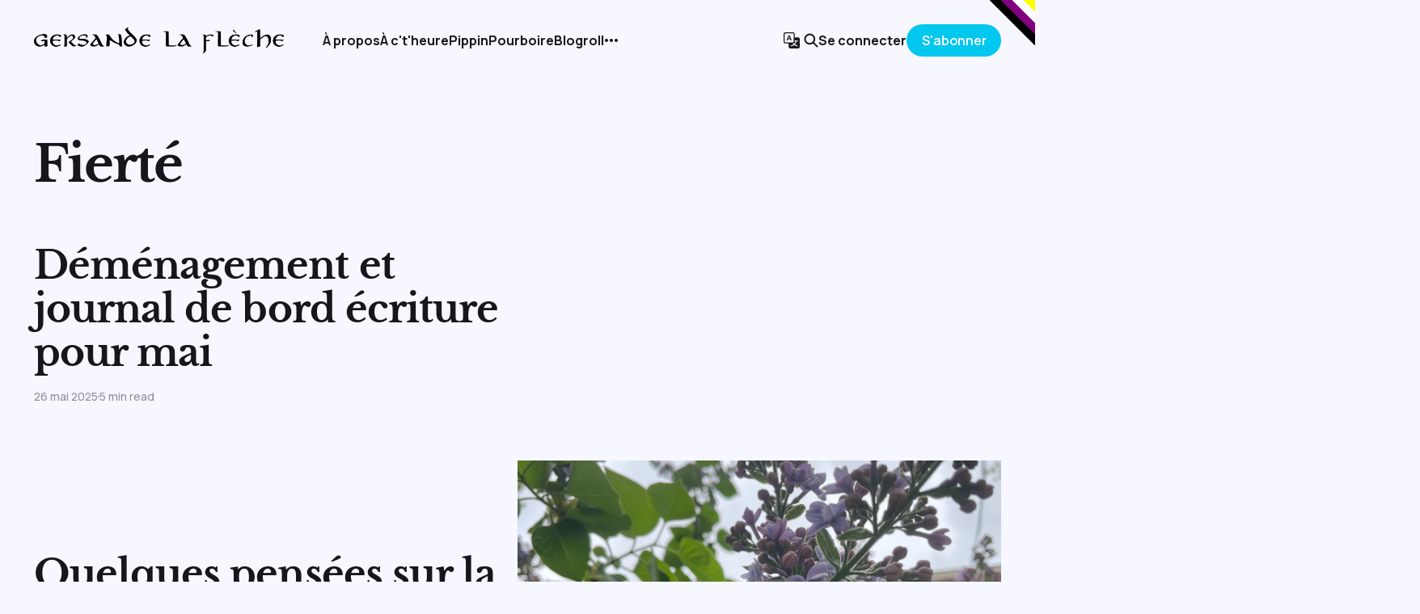

--- FILE ---
content_type: text/html; charset=utf-8
request_url: https://gersande.com/blogue/tag/fierte/
body_size: 5460
content:
<!DOCTYPE html>
<html lang="fr">

<head>
    <meta charset="utf-8">
    <meta name="viewport" content="width=device-width, initial-scale=1">
    <title>Fierté - Le blog de Gersande</title>
    <link rel="stylesheet" href="/blogue/assets/built/screen.css?v=e9b557d71e">


    <style>
        :root {
            --background-color: #f6f7ff
        }
    </style>

    <script>
        /* The script for calculating the color contrast was taken from
        https://gomakethings.com/dynamically-changing-the-text-color-based-on-background-color-contrast-with-vanilla-js/ */
        var accentColor = getComputedStyle(document.documentElement).getPropertyValue('--background-color');
        accentColor = accentColor.trim().slice(1);
        var r = parseInt(accentColor.substr(0, 2), 16);
        var g = parseInt(accentColor.substr(2, 2), 16);
        var b = parseInt(accentColor.substr(4, 2), 16);
        var yiq = ((r * 299) + (g * 587) + (b * 114)) / 1000;
        var textColor = (yiq >= 128) ? 'dark' : 'light';

        document.documentElement.className = `has-${textColor}-text`;
    </script>

    <link rel="icon" href="https://gersande.com/blogue/content/images/size/w256h256/2020/08/favicon.png" type="image/png">
    <link rel="canonical" href="https://gersande.com/blogue/tag/fierte/">
    <meta name="referrer" content="no-referrer-when-downgrade">
    
    <meta property="og:site_name" content="Le blog de Gersande">
    <meta property="og:type" content="website">
    <meta property="og:title" content="Fierté - Le blog de Gersande">
    <meta property="og:url" content="https://gersande.com/blogue/tag/fierte/">
    <meta property="og:image" content="https://gersande.com/blogue/content/images/2020/08/intro-bg-copy.jpg">
    <meta name="twitter:card" content="summary_large_image">
    <meta name="twitter:title" content="Fierté - Le blog de Gersande">
    <meta name="twitter:url" content="https://gersande.com/blogue/tag/fierte/">
    <meta name="twitter:image" content="https://gersande.com/blogue/content/images/2020/08/intro-bg-copy.jpg">
    <meta name="twitter:site" content="@gersandelf">
    <meta property="og:image:width" content="1200">
    <meta property="og:image:height" content="600">
    
    <script type="application/ld+json">
{
    "@context": "https://schema.org",
    "@type": "Series",
    "publisher": {
        "@type": "Organization",
        "name": "Le blog de Gersande",
        "url": "https://gersande.com/blogue/",
        "logo": {
            "@type": "ImageObject",
            "url": "https://gersande.com/blogue/content/images/2022/03/lotrgersande.png"
        }
    },
    "url": "https://gersande.com/blogue/tag/fierte/",
    "name": "Fierté",
    "mainEntityOfPage": "https://gersande.com/blogue/tag/fierte/"
}
    </script>

    <meta name="generator" content="Ghost 5.116">
    <link rel="alternate" type="application/rss+xml" title="Le blog de Gersande" href="https://gersande.com/blogue/rss/">
    <script defer src="https://cdn.jsdelivr.net/ghost/portal@~2.50/umd/portal.min.js" data-i18n="true" data-ghost="https://gersande.com/blogue/" data-key="cd37c1e1a77956c943c8c888d6" data-api="https://gersande.com/blogue/ghost/api/content/" data-locale="fr" crossorigin="anonymous"></script><style id="gh-members-styles">.gh-post-upgrade-cta-content,
.gh-post-upgrade-cta {
    display: flex;
    flex-direction: column;
    align-items: center;
    font-family: -apple-system, BlinkMacSystemFont, 'Segoe UI', Roboto, Oxygen, Ubuntu, Cantarell, 'Open Sans', 'Helvetica Neue', sans-serif;
    text-align: center;
    width: 100%;
    color: #ffffff;
    font-size: 16px;
}

.gh-post-upgrade-cta-content {
    border-radius: 8px;
    padding: 40px 4vw;
}

.gh-post-upgrade-cta h2 {
    color: #ffffff;
    font-size: 28px;
    letter-spacing: -0.2px;
    margin: 0;
    padding: 0;
}

.gh-post-upgrade-cta p {
    margin: 20px 0 0;
    padding: 0;
}

.gh-post-upgrade-cta small {
    font-size: 16px;
    letter-spacing: -0.2px;
}

.gh-post-upgrade-cta a {
    color: #ffffff;
    cursor: pointer;
    font-weight: 500;
    box-shadow: none;
    text-decoration: underline;
}

.gh-post-upgrade-cta a:hover {
    color: #ffffff;
    opacity: 0.8;
    box-shadow: none;
    text-decoration: underline;
}

.gh-post-upgrade-cta a.gh-btn {
    display: block;
    background: #ffffff;
    text-decoration: none;
    margin: 28px 0 0;
    padding: 8px 18px;
    border-radius: 4px;
    font-size: 16px;
    font-weight: 600;
}

.gh-post-upgrade-cta a.gh-btn:hover {
    opacity: 0.92;
}</style><script async src="https://js.stripe.com/v3/"></script>
    <script defer src="https://cdn.jsdelivr.net/ghost/sodo-search@~1.5/umd/sodo-search.min.js" data-key="cd37c1e1a77956c943c8c888d6" data-styles="https://cdn.jsdelivr.net/ghost/sodo-search@~1.5/umd/main.css" data-sodo-search="https://gersande.com/blogue/" data-locale="fr" crossorigin="anonymous"></script>
    
    <link href="https://gersande.com/blogue/webmentions/receive/" rel="webmention">
    <script defer src="/blogue/public/cards.min.js?v=e9b557d71e"></script>
    <link rel="stylesheet" type="text/css" href="/blogue/public/cards.min.css?v=e9b557d71e">
    <script defer src="/blogue/public/member-attribution.min.js?v=e9b557d71e"></script><style>:root {--ghost-accent-color: #00C6F1;}</style>
    <script data-isso="//gersande.com/comments"
        src="//gersande.com/comments/js/embed.min.js"
        data-isso-reply-notifications="true"
        data-isso-require-author="true"
        data-isso-vote="false"
        data-isso-max-comments-top="5">
</script>
<style>
    body {
    --nonbinary:
      yellow 1em,
      white 1em 2em,
      purple 2em 3em,
      black 3em 4em,
      transparent 4em;
      background-image: linear-gradient(-0.375turn, var(--nonbinary));
    }
  
    #isso-thread > div.isso-postbox > div > section.notification-section > label > input[type="checkbox"] {
    	margin-right: 10px;
    }
    
    #isso-thread > h4 {
    	/* color: #02C7EF !important; */
        padding-top: 20px;
        padding-bottom: 20px !important;
    }

    /* Slightly smaller logo in Soloist */
    .gh-head-logo img {
        max-height: 32px !important;
    }
    
    /* To have more readable captions in Soloist */
    figcaption > span, figcaption > p > span,
    figcaption > i > em,
    figcaption {
      font-weight: 800;
      color: gray;
      font-size: 1.5rem;
      text-align: center;
    }
    
    /* Remove border around Tags in Soloist */
    .gh-article-tag {
      border: none !important;
    }
  
    /* To have more readable grouped lists */
    dl > dt {
        font-weight: 800 !important;
    }
    
    /* To have a backup of my own colour: */
    .gh-primary-btn, .kg-button-card a.kg-btn-accent {
        background-color: #02C7EF !important;  
    }
    
    /* Make sure links are really visible */
    
    .gh-content a {
        font-weight: 800 !important;
    }
    
    .gh-burger {
        background-color: #02C7EF !important;
    }
    
    /* To hide post tags when on mobile*/
    @media screen and (max-width: 998px){
        .gh-article-tag  {
            display: none !important;
        }
        .gh-article-tag:nth-child(1) {
            display: block !important;
        }
    }

    /* To hide post tags when on mobile*/
    @media screen and (max-width: 998px){
        .gh-article-tag  {
            border: none !important;
            padding: 0px;
        }
    }

  /* Slightly smaller tagline on homepage */
  .has-serif-font .gh-about-primary {
    font-size: 4.5rem !important;
  }
  
  /* Slightly smaller text between post and comments section */
  .gh-comments .gh-comments-title {
      font-size: larger !important;
  }
    
</style>
</head>

<body class="tag-template tag-fierte is-head-left-logo has-serif-font has-classic-feed">
<div class="gh-site">

    <header id="gh-head" class="gh-head gh-outer">
        <div class="gh-head-inner gh-inner">
            <div class="gh-head-brand">
                <div class="gh-head-brand-wrapper">
                    <a class="gh-head-logo" href="https://gersande.com/blogue">
                            <img src="https://gersande.com/blogue/content/images/2022/03/lotrgersande.png" alt="Le blog de Gersande">
                    </a>
                </div>
                <button class="gh-search gh-icon-btn" aria-label="Search this site" data-ghost-search><svg width="20" height="20" viewBox="0 0 20 20" fill="none" xmlns="http://www.w3.org/2000/svg">
<path d="M17.5 17.5L12.5 12.5L17.5 17.5ZM14.1667 8.33333C14.1667 9.09938 14.0158 9.85792 13.7226 10.5657C13.4295 11.2734 12.9998 11.9164 12.4581 12.4581C11.9164 12.9998 11.2734 13.4295 10.5657 13.7226C9.85792 14.0158 9.09938 14.1667 8.33333 14.1667C7.56729 14.1667 6.80875 14.0158 6.10101 13.7226C5.39328 13.4295 4.75022 12.9998 4.20854 12.4581C3.66687 11.9164 3.23719 11.2734 2.94404 10.5657C2.65088 9.85792 2.5 9.09938 2.5 8.33333C2.5 6.78624 3.11458 5.30251 4.20854 4.20854C5.30251 3.11458 6.78624 2.5 8.33333 2.5C9.88043 2.5 11.3642 3.11458 12.4581 4.20854C13.5521 5.30251 14.1667 6.78624 14.1667 8.33333Z" stroke="currentColor" stroke-width="2" stroke-linecap="round" stroke-linejoin="round"/>
</svg>
</button>
                <button class="gh-burger"></button>
            </div>

            <nav class="gh-head-menu">
                <ul class="nav">
    <li class="nav-a-propos"><a href="https://gersande.com/blogue/a-propos/">À propos</a></li>
    <li class="nav-a-ctheure"><a href="https://gersande.com/blogue/now/">À c&#x27;t&#x27;heure</a></li>
    <li class="nav-pippin"><a href="https://gersande.com/blogue/pippin/">Pippin</a></li>
    <li class="nav-pourboire"><a href="https://gersande.com/blogue/soutenir/">Pourboire</a></li>
    <li class="nav-blogroll"><a href="https://gersande.com/blogue/blogroll/">Blogroll</a></li>
    <li class="nav-projets"><a href="https://gersande.com/blogue/projets/">Projets</a></li>
    <li class="nav-guestbook"><a href="https://gersande.com/blogue/guestbook/">Guestbook</a></li>
</ul>

            </nav>

            <div class="gh-head-actions">
                    <a href="https://gersande.com/blog/" class="gh-translate gh-icon-btn">
                       <svg xmlns="http://www.w3.org/2000/svg" width="22" height="22" fill="currentColor" class="bi bi-translate" viewBox="0 0 16 16">
<path d="M4.545 6.714 4.11 8H3l1.862-5h1.284L8 8H6.833l-.435-1.286H4.545zm1.634-.736L5.5 3.956h-.049l-.679 2.022H6.18z"/>
<path d="M0 2a2 2 0 0 1 2-2h7a2 2 0 0 1 2 2v3h3a2 2 0 0 1 2 2v7a2 2 0 0 1-2 2H7a2 2 0 0 1-2-2v-3H2a2 2 0 0 1-2-2V2zm2-1a1 1 0 0 0-1 1v7a1 1 0 0 0 1 1h7a1 1 0 0 0 1-1V2a1 1 0 0 0-1-1H2zm7.138 9.995c.193.301.402.583.63.846-.748.575-1.673 1.001-2.768 1.292.178.217.451.635.555.867 1.125-.359 2.08-.844 2.886-1.494.777.665 1.739 1.165 2.93 1.472.133-.254.414-.673.629-.89-1.125-.253-2.057-.694-2.82-1.284.681-.747 1.222-1.651 1.621-2.757H14V8h-3v1.047h.765c-.318.844-.74 1.546-1.272 2.13a6.066 6.066 0 0 1-.415-.492 1.988 1.988 0 0 1-.94.31z"/>
</svg>                    </a>
                    <button class="gh-search gh-icon-btn" aria-label="Search this site" data-ghost-search><svg width="20" height="20" viewBox="0 0 20 20" fill="none" xmlns="http://www.w3.org/2000/svg">
<path d="M17.5 17.5L12.5 12.5L17.5 17.5ZM14.1667 8.33333C14.1667 9.09938 14.0158 9.85792 13.7226 10.5657C13.4295 11.2734 12.9998 11.9164 12.4581 12.4581C11.9164 12.9998 11.2734 13.4295 10.5657 13.7226C9.85792 14.0158 9.09938 14.1667 8.33333 14.1667C7.56729 14.1667 6.80875 14.0158 6.10101 13.7226C5.39328 13.4295 4.75022 12.9998 4.20854 12.4581C3.66687 11.9164 3.23719 11.2734 2.94404 10.5657C2.65088 9.85792 2.5 9.09938 2.5 8.33333C2.5 6.78624 3.11458 5.30251 4.20854 4.20854C5.30251 3.11458 6.78624 2.5 8.33333 2.5C9.88043 2.5 11.3642 3.11458 12.4581 4.20854C13.5521 5.30251 14.1667 6.78624 14.1667 8.33333Z" stroke="currentColor" stroke-width="2" stroke-linecap="round" stroke-linejoin="round"/>
</svg>
</button>
                    <div class="gh-head-members">
                                <a class="gh-head-link" href="#/portal/signin" data-portal="signin">Se connecter</a>
                                <a class="gh-head-btn gh-btn gh-primary-btn" href="#/portal/signup" data-portal="signup">S&#x27;abonner</a>
                    </div>
            </div>
        </div>
    </header>

    
<main class="gh-main gh-outer">
        <section class="gh-article gh-inner">
            <header class="gh-article-header">
                <h1 class="gh-article-title">Fierté</h1>
                            </header>
        </section>
    <div class="gh-feed gh-inner">
            <article class="gh-card post tag-livres tag-pratique-decriture tag-notes-de-lecture tag-queer tag-weeknotes tag-fierte tag-montreal">
    <a class="gh-card-link" href="/blogue/demenagement-et-journal-de-bord-ecriture-pour-mai/">

            <figure class="gh-card-image">
                    <img
                        
                        srcset="/blogue/content/images/size/w300/2025/05/IMG_1044.png 300w,
                                /blogue/content/images/size/w720/2025/05/IMG_1044.png 720w,
                                /blogue/content/images/size/w960/2025/05/IMG_1044.png 960w,
                                /blogue/content/images/size/w1200/2025/05/IMG_1044.png 1200w,
                                /blogue/content/images/size/w2000/2025/05/IMG_1044.png 2000w"
                        sizes="(max-width: 1200px) 100vw, 1200px"
                        src="/blogue/content/images/size/w720/2025/05/IMG_1044.png"
                        alt="Photo de lilas en cours de floraison."
                    >
            </figure>

        <div class="gh-card-wrapper">
            <h2 class="gh-card-title">Déménagement et journal de bord écriture pour mai</h2>
            <footer class="gh-card-meta">
                <time class="gh-card-date" datetime="2025-05-26">26 mai 2025</time>
                    <span class="gh-card-length">5 min read</span>
            </footer>
        </div>

    </a>
</article>            <article class="gh-card post tag-covid-19 tag-manif tag-fierte">
    <a class="gh-card-link" href="/blogue/quelques-pensees-sur-la-fierte-et-autres-remarques-sur-la-mi-aout/">

            <figure class="gh-card-image">
                    <img
                        
                        srcset="/blogue/content/images/size/w300/2021/08/IMG_1812.jpeg 300w,
                                /blogue/content/images/size/w720/2021/08/IMG_1812.jpeg 720w,
                                /blogue/content/images/size/w960/2021/08/IMG_1812.jpeg 960w,
                                /blogue/content/images/size/w1200/2021/08/IMG_1812.jpeg 1200w,
                                /blogue/content/images/size/w2000/2021/08/IMG_1812.jpeg 2000w"
                        sizes="(max-width: 1200px) 100vw, 1200px"
                        src="/blogue/content/images/size/w720/2021/08/IMG_1812.jpeg"
                        alt="Quelques pensées sur la Fierté et autres observations sur la mi-août"
                    >
            </figure>

        <div class="gh-card-wrapper">
            <h2 class="gh-card-title">Quelques pensées sur la Fierté et autres observations sur la mi-août</h2>
            <footer class="gh-card-meta">
                <time class="gh-card-date" datetime="2021-08-18">18 août 2021</time>
                    <span class="gh-card-length">6 min read</span>
            </footer>
        </div>

    </a>
</article>    </div>
</main>

    <footer class="gh-foot gh-outer">
        <div class="gh-foot-inner gh-inner">
            <nav class="gh-foot-menu">
                <br>
                <ul class="nav">
    <li class="nav-archives"><a href="https://gersande.com/blogue/archives/">Archives</a></li>
    <li class="nav-colophon"><a href="https://gersande.com/blogue/colophon/">Colophon</a></li>
    <li class="nav-recommandations"><a href="https://gersande.com/blogue/recommandations/">Recommandations</a></li>
    <li class="nav-guestbook"><a href="https://gersande.com/blogue/guestbook/">Guestbook</a></li>
    <li class="nav-travail-langagier"><a href="https://gersande.com/blogue/travail-langagier/">Travail langagier</a></li>
    <li class="nav-blog-english"><a href="https://gersande.com/blog/">Blog (English)</a></li>
    <li class="nav-mille-feuilles"><a href="http://millefeuilles.cloud">Mille feuilles</a></li>
    <li class="nav-nemetona-electronica"><a href="https://wiki.gersande.com/">Nemetona Electronica</a></li>
</ul>

            </nav>
            <div class="gh-copyright">
                <a class="gh-foot-ress" style="font-weight: 800; font-size: 1.6rem !important;" href="https://gersande.com/blogue/rss">RSS <svg class="icon" xmlns="http://www.w3.org/2000/svg" width="16px" height="16px" viewBox="0 0 22 22" fill="currentColor"><circle cx="6.18" cy="17.82" r="2.18"/><path d="M4 4.44v2.83c7.03 0 12.73 5.7 12.73 12.73h2.83c0-8.59-6.97-15.56-15.56-15.56zm0 5.66v2.83c3.9 0 7.07 3.17 7.07 7.07h2.83c0-5.47-4.43-9.9-9.9-9.9z"/></svg>
</a>
            </div>
            <div class="gh-copyright" style="text-align: center;">
                    C&#x27;est la fin de la page! Presque.
                <br>
                <br>
                <map name="noaimini3b">
                <area href="https://baccyflap.com/noai" shape="rect" coords="40,4,134,26" target="_blank" alt="no ai webring" title="no ai webring">
                <area href="https://baccyflap.com/noai/?prv&s=glf" target="_top" shape="rect" coords="4,8,28,24" alt="previous" title="previous">
                <area href="https://baccyflap.com/noai/?rnd" target="_top" shape="rect" coords="84,34,106,56" alt="random" title="random">
                <area href="https://baccyflap.com/noai/?nxt&s=glf" target="_top" shape="rect" coords="146,8,170,24" alt="next" title="next">
                </map>
                <img style="width:176px;image-rendering:pixelated;margin-right:auto;margin-left:auto;" usemap="#noaimini3b" src="https://baccyflap.com/noai/miniwidget3.gif" alt="a black background with text in a white-to-colour vertical gradient, each letter a colour of the rainbow; it reads NO AI / WEBRING. on either side are two arrows pointing left and right">
                <div style="text-align:center">
                    <a href="https://baccyflap.com/noai/?prv&s=glf" target="_top" title="previous">«</a>
                    <a href="https://baccyflap.com/noai" target="_blank">no ai &#x1f6ab;&#129302; webring</a>
                    <a style="font-size:60%" href="https://baccyflap.com/noai/?rnd" target="_top" title="random">(&#x1F3B2;)</a>
                    <a href="https://baccyflap.com/noai/?nxt&s=glf" target="_top" title="next">»</a>
                </div>
            </div>
        </div>
    </footer>

</div>


<script src="/blogue/assets/built/main.min.js?v=e9b557d71e"></script>

<!-- / Fathom -->
<!-- Fathom - beautiful, simple website analytics -->
<script src="https://neon-guitar.gersande.com/script.js" data-site="RDFADOVL" defer></script>
<!-- / Fathom -->

<script>
    // Storing HTML code block in a variable
   var codeBlock = 'Ce blog est appuyé par 20 abonné.e.s et 6 mécènes';
    // Inserting the code block to wrapper element
    document.getElementById("subscriber-count").innerHTML = codeBlock;
</script> 

</body>

</html>


--- FILE ---
content_type: application/javascript; charset=utf-8
request_url: https://gersande.com/comments/js/embed.min.js
body_size: 65447
content:
/**
 * @license almond 0.3.3 Copyright jQuery Foundation and other contributors.
 * Released under MIT license, http://github.com/requirejs/almond/LICENSE
 */

/*
  Copyright (C) 2013 Gregory Schier <gschier1990@gmail.com>
  Copyright (C) 2013 Martin Zimmermann <info@posativ.org>

  Inspired by http://codepen.io/gschier/pen/GLvAy
*/

/*
 * Copyright 2014, Martin Zimmermann <info@posativ.org>. All rights reserved.
 * Distributed under the MIT license
 */

!function(){var requirejs,require,define;!function(e){function t(e,t){return x.call(e,t)}function n(e,t){var n,o,a,i,r,s,m,c,d,u,l,p,f=t&&t.split("/"),h=v.map,b=h&&h["*"]||{};if(e){for(e=e.split("/"),r=e.length-1,v.nodeIdCompat&&y.test(e[r])&&(e[r]=e[r].replace(y,"")),"."===e[0].charAt(0)&&f&&(p=f.slice(0,f.length-1),e=p.concat(e)),d=0;d<e.length;d++)if("."===(l=e[d]))e.splice(d,1),d-=1;else if(".."===l){if(0===d||1===d&&".."===e[2]||".."===e[d-1])continue;d>0&&(e.splice(d-1,2),d-=2)}e=e.join("/")}if((f||b)&&h){for(n=e.split("/"),d=n.length;d>0;d-=1){if(o=n.slice(0,d).join("/"),f)for(u=f.length;u>0;u-=1)if((a=h[f.slice(0,u).join("/")])&&(a=a[o])){i=a,s=d;break}if(i)break;!m&&b&&b[o]&&(m=b[o],c=d)}!i&&m&&(i=m,s=c),i&&(n.splice(0,s,i),e=n.join("/"))}return e}function o(t,n){return function(){var o=g.call(arguments,0);return"string"!=typeof o[0]&&1===o.length&&o.push(null),u.apply(e,o.concat([t,n]))}}function a(e){return function(t){return n(t,e)}}function i(e){return function(t){f[e]=t}}function r(n){if(t(h,n)){var o=h[n];delete h[n],b[n]=!0,d.apply(e,o)}if(!t(f,n)&&!t(b,n))throw new Error("No "+n);return f[n]}function s(e){var t,n=e?e.indexOf("!"):-1;return n>-1&&(t=e.substring(0,n),e=e.substring(n+1,e.length)),[t,e]}function m(e){return e?s(e):[]}function c(e){return function(){return v&&v.config&&v.config[e]||{}}}var d,u,l,p,f={},h={},v={},b={},x=Object.prototype.hasOwnProperty,g=[].slice,y=/\.js$/;l=function(e,t){var o,i=s(e),m=i[0],c=t[1];return e=i[1],m&&(m=n(m,c),o=r(m)),m?e=o&&o.normalize?o.normalize(e,a(c)):n(e,c):(e=n(e,c),i=s(e),m=i[0],e=i[1],m&&(o=r(m))),{f:m?m+"!"+e:e,n:e,pr:m,p:o}},p={require:function(e){return o(e)},exports:function(e){var t=f[e];return void 0!==t?t:f[e]={}},module:function(e){return{id:e,uri:"",exports:f[e],config:c(e)}}},d=function(n,a,s,c){var d,u,v,x,g,y,w,k=[],j=typeof s;if(c=c||n,y=m(c),"undefined"===j||"function"===j){for(a=!a.length&&s.length?["require","exports","module"]:a,g=0;g<a.length;g+=1)if(x=l(a[g],y),"require"===(u=x.f))k[g]=p.require(n);else if("exports"===u)k[g]=p.exports(n),w=!0;else if("module"===u)d=k[g]=p.module(n);else if(t(f,u)||t(h,u)||t(b,u))k[g]=r(u);else{if(!x.p)throw new Error(n+" missing "+u);x.p.load(x.n,o(c,!0),i(u),{}),k[g]=f[u]}v=s?s.apply(f[n],k):void 0,n&&(d&&d.exports!==e&&d.exports!==f[n]?f[n]=d.exports:v===e&&w||(f[n]=v))}else n&&(f[n]=s)},requirejs=require=u=function(t,n,o,a,i){if("string"==typeof t)return p[t]?p[t](n):r(l(t,m(n)).f);if(!t.splice){if(v=t,v.deps&&u(v.deps,v.callback),!n)return;n.splice?(t=n,n=o,o=null):t=e}return n=n||function(){},"function"==typeof o&&(o=a,a=i),a?d(e,t,n,o):setTimeout(function(){d(e,t,n,o)},4),u},u.config=function(e){return u(e)},requirejs._defined=f,define=function(e,n,o){if("string"!=typeof e)throw new Error("See almond README: incorrect module build, no module name");n.splice||(o=n,n=[]),t(f,e)||t(h,e)||(h[e]=[e,n,o])},define.amd={jQuery:!0}}(),define("../../node_modules/almond/almond",function(){}),define("app/lib/ready",[],function(){"use strict";var e=!1,t=function(t){e||(e=!0,t())};return function(e){document.addEventListener("DOMContentLoaded",function(){t(e)}),"interactive"!==document.readyState&&"complete"!==document.readyState||t(e)}}),define("app/utils",[],function(){"use strict";var e,t=function(e){return(document.cookie.match("(^|; )"+e+"=([^;]*)")||0)[2]},n=function(e,t,n){return n=n||"0",e+="",e.length>=t?e:new Array(t-e.length+1).join(n)+e},o={"&":"&amp;","<":"&lt;",">":"&gt;",'"':"&quot;","'":"&#39;","/":"&#x2F;"},a=function(e){return String(e).replace(/[&<>"'\/]/g,function(e){return o[e]})},i=function(e){var t=document.createElement("div");return t.innerHTML=e.replace(/<div><br><\/div>/gi,"<br>").replace(/<div>/gi,"<br>").replace(/<br>/gi,"\n").replace(/&nbsp;/gi," "),t.textContent.trim()},r=function(e){return e=a(e),e.replace(/\n\n/gi,"<br><div><br></div>").replace(/\n/gi,"<br>")},s=function(e){for(var t=e.toLowerCase().split(/[_-]/),n=!1,o=0;o<t.length;o++)1===t[o].length?n=!0:n||0===o?n=!1:2===t[o].length?t[o]=t[o].toUpperCase():4===t[o].length&&(t[o]=t[o].charAt(0).toUpperCase()+t[o].substr(1));return t.join("-")};try{localStorage.setItem("x","y"),localStorage.removeItem("x"),e=localStorage}catch(t){e=function(e){return{setItem:function(t,n){e[t]=n},getItem:function(t){return void 0!==e[t]?e[t]:null},removeItem:function(t){delete e[t]}}}({})}return{cookie:t,detext:r,localStorageImpl:e,normalize_bcp47:s,pad:n,text:i}}),define("app/config",["app/utils"],function(e){"use strict";for(var t={css:!0,"css-url":null,lang:"","default-lang":"en","reply-to-self":!1,"require-email":!1,"require-author":!1,"reply-notifications":!1,"max-comments-top":"inf","max-comments-nested":5,"reveal-on-click":5,gravatar:!1,avatar:!0,"avatar-bg":"#f0f0f0","avatar-fg":["#9abf88","#5698c4","#e279a3","#9163b6","#be5168","#f19670","#e4bf80","#447c69"].join(" "),vote:!0,"vote-levels":null,feed:!1},n=document.getElementsByTagName("script"),o=0;o<n.length;o++)for(var a=0;a<n[o].attributes.length;a++){var i=n[o].attributes[a];if(/^data-isso-/.test(i.name))try{t[i.name.substring(10)]=JSON.parse(i.value)}catch(e){t[i.name.substring(10)]=i.value}}t["avatar-fg"]=t["avatar-fg"].split(" ");var r=[],s=!1;if(t.lang&&r.push(e.normalize_bcp47(t.lang)),navigator.languages)for(o=0;o<navigator.languages.length;o++)navigator.languages[o]&&(s=!0,r.push(e.normalize_bcp47(navigator.languages[o])));return!s&&navigator.language&&(s=!0,r.push(e.normalize_bcp47(navigator.language))),!s&&navigator.userLanguage&&(s=!0,r.push(e.normalize_bcp47(navigator.userLanguage))),t["default-lang"]&&r.push(e.normalize_bcp47(t["default-lang"])),r.push("en"),t.langs=r,delete t.lang,delete t["default-lang"],t}),define("app/i18n/bg",{"postbox-text":"Въведете коментара си тук (поне 3 знака)","postbox-author":"Име/псевдоним (незадължително)","postbox-email":"Ел. поща (незадължително)","postbox-website":"Уебсайт (незадължително)","postbox-preview":"преглед","postbox-edit":"Редактиране","postbox-submit":"Публикуване","num-comments":"1 коментар\n{{ n }} коментара","no-comments":"Все още няма коментари","comment-reply":"Отговор","comment-edit":"Редактиране","comment-save":"Запис","comment-delete":"Изтриване","comment-confirm":"Потвърждение","comment-close":"Затваряне","comment-cancel":"Отказ","comment-deleted":"Коментарът е изтрит.","comment-queued":"Коментарът чака на опашката за модериране.","comment-anonymous":"анонимен","comment-hidden":"{{ n }} скрити","date-now":"сега","date-minute":"преди 1 минута\nпреди {{ n }} минути","date-hour":"преди 1 час\nпреди {{ n }} часа","date-day":"вчера\nпреди {{ n }} дни","date-week":"миналата седмица\nпреди {{ n }} седмици","date-month":"миналия месец\nпреди {{ n }} месеца","date-year":"миналата година\nпреди {{ n }} години"}),define("app/i18n/cs",{"postbox-text":"Sem napiště svůj komentář (nejméně 3 znaky)","postbox-author":"Jméno (nepovinné)","postbox-email":"E-mail (nepovinný)","postbox-website":"Web (nepovinný)","postbox-preview":"Náhled","postbox-edit":"Upravit","postbox-submit":"Publikovat","num-comments":"Jeden komentář\n{{ n }} Komentářů","no-comments":"Zatím bez komentářů","comment-reply":"Odpovědět","comment-edit":"Upravit","comment-save":"Uložit","comment-delete":"Smazat","comment-confirm":"Potvrdit","comment-close":"Zavřít","comment-cancel":"Zrušit","comment-deleted":"Komentář smazán","comment-queued":"Komentář ve frontě na schválení","comment-anonymous":"Anonym","comment-hidden":"{{ n }} skryto","date-now":"právě teď","date-minute":"před minutou\npřed {{ n }} minutami","date-hour":"před hodinou\npřed {{ n }} hodinami","date-day":"včera\npřed {{ n }} dny","date-week":"minulý týden\npřed {{ n }} týdny","date-month":"minulý měsíc\npřed {{ n }} měsíci","date-year":"minulý rok\npřed {{ n }} lety"}),define("app/i18n/da",{"postbox-text":"Type Comment Here (at least 3 chars)","postbox-author":"Name (optional)","postbox-email":"E-mail (optional)","postbox-website":"Website (optional)","postbox-preview":"Eksempel","postbox-edit":"Rediger","postbox-submit":"Submit","num-comments":"One Comment\n{{ n }} Comments","no-comments":"Ingen kommentarer endnu","comment-reply":"Svar","comment-edit":"Rediger","comment-save":"Gem","comment-delete":"Fjern","comment-confirm":"Bekræft","comment-close":"Luk","comment-cancel":"Annuller","comment-deleted":"Kommentar slettet.","comment-queued":"Kommentar i kø for moderation.","comment-anonymous":"Anonym","comment-hidden":"{{ n }} Skjult","date-now":"lige nu","date-minute":"et minut siden\n{{ n }} minutter siden","date-hour":"en time siden\n{{ n }} timer siden","date-day":"Igår\n{{ n }} dage siden","date-week":"sidste uge\n{{ n }} uger siden","date-month":"sidste måned\n{{ n }} måneder siden","date-year":"sidste år\n{{ n }} år siden"}),define("app/i18n/de",{"postbox-text":"Kommentar hier eingeben (mindestens 3 Zeichen)","postbox-author":"Name (optional)","postbox-email":"E-Mail (optional)","postbox-website":"Website (optional)","postbox-preview":"Vorschau","postbox-edit":"Bearbeiten","postbox-submit":"Abschicken","postbox-notification":"wenn auf meinen Kommentar geantwortet wird, möchte ich eine E-Mail bekommen","num-comments":"1 Kommentar\n{{ n }} Kommentare","no-comments":"Bisher keine Kommentare","comment-reply":"Antworten","comment-edit":"Bearbeiten","comment-save":"Speichern","comment-delete":"Löschen","comment-confirm":"Bestätigen","comment-close":"Schließen","comment-cancel":"Abbrechen","comment-deleted":"Kommentar gelöscht.","comment-queued":"Kommentar muss noch freigeschaltet werden.","comment-anonymous":"Anonym","comment-hidden":"{{ n }} versteckt","date-now":"eben gerade","date-minute":"vor einer Minute\nvor {{ n }} Minuten","date-hour":"vor einer Stunde\nvor {{ n }} Stunden","date-day":"Gestern\nvor {{ n }} Tagen","date-week":"letzte Woche\nvor {{ n }} Wochen","date-month":"letzten Monat\nvor {{ n }} Monaten","date-year":"letztes Jahr\nvor {{ n }} Jahren"}),define("app/i18n/en",{"postbox-text":"Type Comment Here (at least 3 chars)","postbox-author":"Name (optional)","postbox-email":"E-mail (optional)","postbox-website":"Website (optional)","postbox-preview":"Preview","postbox-edit":"Edit","postbox-submit":"Submit","postbox-notification":"Subscribe to email notification of replies","num-comments":"One Comment\n{{ n }} Comments","no-comments":"No Comments Yet","atom-feed":"Atom feed","comment-reply":"Reply","comment-edit":"Edit","comment-save":"Save","comment-delete":"Delete","comment-confirm":"Confirm","comment-close":"Close","comment-cancel":"Cancel","comment-deleted":"Comment deleted.","comment-queued":"Comment in queue for moderation.","comment-anonymous":"Anonymous","comment-hidden":"{{ n }} Hidden","date-now":"right now","date-minute":"a minute ago\n{{ n }} minutes ago","date-hour":"an hour ago\n{{ n }} hours ago","date-day":"Yesterday\n{{ n }} days ago","date-week":"last week\n{{ n }} weeks ago","date-month":"last month\n{{ n }} months ago","date-year":"last year\n{{ n }} years ago"}),define("app/i18n/fa",{"postbox-text":"نظر خود را اینجا بنویسید (حداقل سه نویسه)","postbox-author":"اسم (اختیاری)","postbox-email":"ایمیل (اختیاری)","postbox-website":"سایت (اختیاری)","postbox-preview":"پیش‌نمایش","postbox-edit":"ویرایش","postbox-submit":"ارسال","num-comments":"یک نظر\n{{ n }} نظر","no-comments":"هنوز نظری نوشته نشده است","comment-reply":"پاسخ","comment-edit":"ویرایش","comment-save":"ذخیره","comment-delete":"حذف","comment-confirm":"تایید","comment-close":"بستن","comment-cancel":"انصراف","comment-deleted":"نظر حذف شد.","comment-queued":"نظر در صف بررسی مدیر قرار دارد.","comment-anonymous":"ناشناس","comment-hidden":"{{ n }} مخفی","date-now":"هم اکنون","date-minute":"یک دقیقه پیش\n{{ n }} دقیقه پیش","date-hour":"یک ساعت پیش\n{{ n }} ساعت پیش","date-day":"دیروز\n{{ n }} روز پیش","date-week":"یک هفته پیش\n{{ n }} هفته پیش","date-month":"یک ماه پیش\n{{ n }} ماه پیش","date-year":"یک سال پیش\n{{ n }} سال پیش"}),define("app/i18n/fi",{"postbox-text":"Kirjoita kommentti tähän (vähintään 3 merkkiä)","postbox-author":"Nimi (valinnainen)","postbox-email":"Sähköposti (valinnainen)","postbox-website":"Web-sivu (valinnainen)","postbox-preview":"Esikatselu","postbox-edit":"Muokkaa","postbox-submit":"Lähetä","num-comments":"Yksi kommentti\n{{ n }} kommenttia","no-comments":"Ei vielä kommentteja","comment-reply":"Vastaa","comment-edit":"Muokkaa","comment-save":"Tallenna","comment-delete":"Poista","comment-confirm":"Vahvista","comment-close":"Sulje","comment-cancel":"Peru","comment-deleted":"Kommentti on poistettu.","comment-queued":"Kommentti on laitettu jonoon odottamaan moderointia.","comment-anonymous":"Nimetön","comment-hidden":"{{ n }} piilotettua","date-now":"hetki sitten","date-minute":"minuutti sitten\n{{ n }} minuuttia sitten","date-hour":"tunti sitten\n{{ n }} tuntia sitten","date-day":"eilen\n{{ n }} päivää sitten","date-week":"viime viikolla\n{{ n }} viikkoa sitten","date-month":"viime kuussa\n{{ n }} kuukautta sitten","date-year":"viime vuonna\n{{ n }} vuotta sitten"}),define("app/i18n/fr",{"postbox-text":"Insérez votre commentaire ici (au moins 3 lettres)","postbox-author":"Nom (optionnel)","postbox-email":"Courriel (optionnel)","postbox-website":"Site web (optionnel)","postbox-preview":"Aperçu","postbox-edit":"Éditer","postbox-submit":"Soumettre","postbox-notification":"S’abonner aux notifications de réponses","num-comments":"{{ n }} commentaire\n{{ n }} commentaires","no-comments":"Aucun commentaire pour l’instant","atom-feed":"Flux Atom","comment-reply":"Répondre","comment-edit":"Éditer","comment-save":"Enregistrer","comment-delete":"Supprimer","comment-confirm":"Confirmer","comment-close":"Fermer","comment-cancel":"Annuler","comment-deleted":"Commentaire supprimé.","comment-queued":"Commentaire en attente de modération.","comment-anonymous":"Anonyme","comment-hidden":"1 caché\n{{ n }} cachés","date-now":"À l’instant","date-minute":"Il y a une minute\nIl y a {{ n }} minutes","date-hour":"Il y a une heure\nIl y a {{ n }} heures ","date-day":"Hier\nIl y a {{ n }} jours","date-week":"Il y a une semaine\nIl y a {{ n }} semaines","date-month":"Il y a un mois\nIl y a {{ n }} mois","date-year":"Il y a un an\nIl y a {{ n }} ans"}),define("app/i18n/hr",{"postbox-text":"Napiši komentar ovdje (najmanje 3 znaka)","postbox-author":"Ime (neobavezno)","postbox-email":"E-mail (neobavezno)","postbox-website":"Web stranica (neobavezno)","postbox-preview":"Pregled","postbox-edit":"Uredi","postbox-submit":"Pošalji","num-comments":"Jedan komentar\n{{ n }} komentara","no-comments":"Još nema komentara","comment-reply":"Odgovori","comment-edit":"Uredi","comment-save":"Spremi","comment-delete":"Obriši","comment-confirm":"Potvrdi","comment-close":"Zatvori","comment-cancel":"Odustani","comment-deleted":"Komentar obrisan","comment-queued":"Komentar u redu za provjeru.","comment-anonymous":"Anonimno","comment-hidden":"{{ n }} Skrivenih","date-now":"upravo","date-minute":"prije minutu\nprije {{ n }} minuta","date-hour":"prije sat vremena\nprije {{ n }} sati","date-day":"jučer\nprije {{ n }} dana","date-week":"prošli tjedan\nprije {{ n }} tjedana","date-month":"prošli mjesec\nprije {{ n }} mjeseci","date-year":"prošle godine\nprije {{ n }} godina"}),define("app/i18n/hu",{"postbox-text":"Hozzászólást ide írd be (legalább 3 betűt)","postbox-author":"Név (nem kötelező)","postbox-email":"Email (nem kötelező)","postbox-website":"Website (nem kötelező)","postbox-preview":"Előnézet","postbox-edit":"Szerekesztés","postbox-submit":"Elküld","num-comments":"Egy hozzászólás\n{{ n }} hozzászólás","no-comments":"Eddig nincs hozzászólás","comment-reply":"Válasz","comment-edit":"Szerekesztés","comment-save":"Mentés","comment-delete":"Törlés","comment-confirm":"Megerősít","comment-close":"Bezár","comment-cancel":"Törlés","comment-deleted":"Hozzászólás törölve.","comment-queued":"A hozzászólást előbb ellenőrizzük.","comment-anonymous":"Névtelen","comment-hidden":"{{ n }} rejtve","date-now":"pillanatokkal ezelőtt","date-minute":"egy perce\n{{ n }} perce","date-hour":"egy órája\n{{ n }} órája","date-day":"tegnap\n{{ n }} napja","date-week":"múlt héten\n{{ n }} hete","date-month":"múlt hónapban\n{{ n }} hónapja","date-year":"tavaly\n{{ n }} éve"}),define("app/i18n/ru",{"postbox-text":"Оставить комментарий (минимум 3 символа)","postbox-author":"Имя (необязательно)","postbox-email":"Email (необязательно)","postbox-website":"Сайт (необязательно)","postbox-preview":"Предпросмотр","postbox-edit":"Правка","postbox-submit":"Отправить","postbox-notification":"Подписаться на уведомление об ответах","num-comments":"{{ n }} комментарий\n{{ n }} комментария\n{{ n }} комментариев","no-comments":"Пока нет комментариев","comment-reply":"Ответить","comment-edit":"Правка","comment-save":"Сохранить","comment-delete":"Удалить","comment-confirm":"Подтвердить удаление","comment-close":"Закрыть","comment-cancel":"Отменить","comment-deleted":"Комментарий удалён","comment-queued":"Комментарий будет проверен модератором","comment-anonymous":"Аноним","comment-hidden":"Скрыт {{ n }} комментарий\nСкрыто {{ n }} комментария\nСкрыто {{ n }} комментариев","date-now":"Только что","date-minute":"{{ n }} минуту назад\n{{ n }} минуты назад\n{{ n }} минут назад","date-hour":"{{ n }} час назад\n{{ n }} часа назад\n{{ n }} часов назад","date-day":"{{ n }} день назад\n{{ n }} дня назад\n{{ n }} дней назад","date-week":"{{ n }} неделю назад\n{{ n }} недели назад\n{{ n }} недель назад","date-month":"{{ n }} месяц назад\n{{ n }} месяца назад\n{{ n }} месяцев назад","date-year":"{{ n }} год назад\n{{ n }} года назад\n{{ n }} лет назад"}),define("app/i18n/it",{"postbox-text":"Scrivi un commento qui (minimo 3 caratteri)","postbox-author":"Nome (opzionale)","postbox-email":"E-mail (opzionale)","postbox-website":"Sito web (opzionale)","postbox-preview":"Anteprima","postbox-edit":"Modifica","postbox-submit":"Invia","num-comments":"Un Commento\n{{ n }} Commenti","no-comments":"Ancora Nessun Commento","comment-reply":"Rispondi","comment-edit":"Modifica","comment-save":"Salva","comment-delete":"Elimina","comment-confirm":"Conferma","comment-close":"Chiudi","comment-cancel":"Cancella","comment-deleted":"Commento eliminato.","comment-queued":"Commento in coda per moderazione.","comment-anonymous":"Anonimo","comment-hidden":"{{ n }} Nascosto","date-now":"poco fa","date-minute":"un minuto fa\n{{ n }} minuti fa","date-hour":"un ora fa\n{{ n }} ore fa","date-day":"Ieri\n{{ n }} giorni fa","date-week":"questa settimana\n{{ n }} settimane fa","date-month":"questo mese\n{{ n }} mesi fa","date-year":"quest'anno\n{{ n }} anni fa"}),define("app/i18n/ko",{"postbox-text":"여기에 댓글을 입력해주세요(최소 3문자 이상)","postbox-author":"이름 (선택)","postbox-email":"이메일 (선택)","postbox-website":"웹사이트 (선택)","postbox-preview":"미리보기","postbox-edit":"수정","postbox-submit":"댓글쓰기","postbox-notification":"댓글이 달리면 이메일로 알립니다","num-comments":"한 개의 댓글\n{{ n }} 개의 댓글","no-comments":"아직 댓글이 없습니다","atom-feed":"Atom 피드","comment-reply":"댓글","comment-edit":"수정","comment-save":"저장","comment-delete":"삭제","comment-confirm":"확인","comment-close":"닫기","comment-cancel":"취소","comment-deleted":"댓글이 삭제됨.","comment-queued":"검토 대기 중인 댓글.","comment-anonymous":"익명","comment-hidden":"{{ n }} 개의 숨김 댓글","date-now":"방금 전","date-minute":"1 분 전\n{{ n }} 분 전","date-hour":"1 시간 전\n{{ n }} 시간 전","date-day":"어제\n{{ n }} 일 전","date-week":"저번 주\n{{ n }} 주 전","date-month":"저번 달\n{{ n }} 개월 전","date-year":"작년\n{{ n }} 년 전"}),define("app/i18n/eo",{"postbox-text":"Tajpu komenton ĉi-tie (almenaŭ 3 signoj)","postbox-author":"Nomo (malnepra)","postbox-email":"Retadreso (malnepra)","postbox-website":"Retejo (malnepra)","postbox-preview":"Antaŭrigardo","postbox-edit":"Redaktu","postbox-submit":"Sendu","num-comments":"{{ n }} komento\n{{ n }} komentoj","no-comments":"Neniu komento ankoraŭ","comment-reply":"Respondu","comment-edit":"Redaktu","comment-save":"Savu","comment-delete":"Forviŝu","comment-confirm":"Konfirmu","comment-close":"Fermu","comment-cancel":"Malfaru","comment-deleted":"Komento forviŝita","comment-queued":"Komento en atendovico por kontrolo.","comment-anonymous":"Sennoma","comment-hidden":"{{ n }} kaŝitaj","date-now":"ĵus nun","date-minute":"antaŭ unu minuto\nantaŭ {{ n }} minutoj","date-hour":"antaŭ unu horo\nantaŭ {{ n }} horoj","date-day":"hieraŭ\nantaŭ {{ n }} tagoj","date-week":"lasta semajno\nantaŭ {{ n }} semajnoj","date-month":"lasta monato\nantaŭ {{ n }} monatoj","date-year":"lasta jaro\nantaŭ {{ n }} jaroj"}),define("app/i18n/oc",{"postbox-text":"Escriure lo comentari aquí (almens 3 caractèrs)","postbox-author":"Nom (opcional)","postbox-email":"Corrièl (opcional)","postbox-website":"Site web (opcional)","postbox-preview":"Apercebut","postbox-edit":"Modificar","postbox-submit":"Enviar","postbox-notification":"S'abonar per corrièl a las notificacions de responsas","num-comments":"Un comentari\n{{ n }} comentaris","no-comments":"Cap de comentari pel moment","atom-feed":"Flux Atom","comment-reply":"Respondre","comment-edit":"Modificar","comment-save":"Salvar","comment-delete":"Suprimir","comment-confirm":"Confirmar","comment-close":"Tampar","comment-cancel":"Anullar","comment-deleted":"Comentari suprimit.","comment-queued":"Comentari en espèra de moderacion.","comment-anonymous":"Anonim","comment-hidden":"1 rescondut\n{{ n }} resconduts","date-now":"ara meteis","date-minute":"fa una minuta \nfa {{ n }} minutas","date-hour":"fa una ora\nfa {{ n }} oras","date-day":"Ièr\nfa {{ n }} jorns","date-week":"la setmana passada\nfa {{ n }} setmanas","date-month":"lo mes passat\nfa {{ n }} meses","date-year":"l'an passat\nfa {{ n }} ans"}),define("app/i18n/pl",{"postbox-text":"Tutaj wpisz komentarz (co najmniej 3 znaki)","postbox-author":"Imię/nick (opcjonalnie)","postbox-email":"E-mail (opcjonalnie)","postbox-website":"Strona (opcjonalnie)","postbox-preview":"Podgląd","postbox-edit":"Edytuj","postbox-submit":"Wyślij","postbox-notification":"Otrzymuj powiadomienia o odpowiedziach na e-mail","num-comments":"Jeden komentarz\n{{ n }} komentarze\n{{ n }} komentarzy","no-comments":"Nie ma jeszcze komentarzy","atom-feed":"Kanał Atom","comment-reply":"Odpowiedz","comment-edit":"Edytuj","comment-save":"Zapisz","comment-delete":"Usuń","comment-confirm":"Potwierdź","comment-close":"Zamknij","comment-cancel":"Anuluj","comment-deleted":"Komentarz usunięty.","comment-queued":"Komentarz w kolejce do moderacji.","comment-anonymous":"Anonim","comment-hidden":"{{ n }} ukryty\n{{ n }} ukryte\n{{ n }} ukrytych","date-now":"teraz","date-minute":"minutę temu\n{{ n }} minuty temu\n{{ n }} minut temu","date-hour":"godzinę temu\n{{ n }} godziny temu\n{{ n }} godzin temu","date-day":"wczoraj\n{{ n }} dni temu","date-week":"w ubiegłym tygodniu\n{{ n }} tygodnie temu\n{{ n }} tygodni temu","date-month":"w ubiegłym miesiącu\n{{ n }} miesiące temu\n{{ n }} miesięcy temu","date-year":"w ubiegłym roku\n{{ n }} lata temu\n{{ n }} lat temu"}),define("app/i18n/pt_BR",{"postbox-text":"Digite seu comentário aqui (pelo menos 3 letras)","postbox-author":"Nome (opcional)","postbox-email":"E-mail (opcional)","postbox-website":"Website (opcional)","postbox-preview":"Prévia","postbox-edit":"Editar","postbox-submit":"Enviar","postbox-notification":"Receber emails de notificação de respostas","num-comments":"Um Comentário\n{{ n }} Comentários","no-comments":"Nenhum comentário ainda","atom-feed":"Feed Atom","comment-reply":"Responder","comment-edit":"Editar","comment-save":"Salvar","comment-delete":"Excluir","comment-confirm":"Confirmar","comment-close":"Fechar","comment-cancel":"Cancelar","comment-deleted":"Comentário apagado.","comment-queued":"Comentário na fila de moderação.","comment-anonymous":"Anônimo","comment-hidden":"{{ n }} Oculto(s)","date-now":"agora mesmo","date-minute":"um minuto atrás\n{{ n }} minutos atrás","date-hour":"uma hora atrás\n{{ n }} horas atrás","date-day":"ontem\n{{ n }} dias","date-week":"semana passada\n{{ n }} semanas atrás","date-month":"mês passado\n{{ n }} meses atrás","date-year":"ano passado\n{{ n }} anos atrás"}),define("app/i18n/pt_PT",{"postbox-text":"Escreva o seu comentário aqui (pelo menos 3 letras)","postbox-author":"Nome (opcional)","postbox-email":"E-mail (opcional)","postbox-website":"Website (opcional)","postbox-preview":"Testar","postbox-edit":"Editar","postbox-submit":"Enviar","postbox-notification":"Receber emails de notificação de respostas","num-comments":"Um Comentário\n{{ n }} Comentários","no-comments":"Nenhum comentário ainda","atom-feed":"Feed Atom","comment-reply":"Responder","comment-edit":"Editar","comment-save":"Guardar","comment-delete":"Excluir","comment-confirm":"Confirmar","comment-close":"Fechar","comment-cancel":"Cancelar","comment-deleted":"Comentário apagado.","comment-queued":"Comentário na fila de moderação.","comment-anonymous":"Anónimo","comment-hidden":"{{ n }} Oculto(s)","date-now":"agora mesmo","date-minute":"um minuto atrás\n{{ n }} minutos atrás","date-hour":"uma hora atrás\n{{ n }} horas atrás","date-day":"ontem\n{{ n }} dias","date-week":"semana passada\n{{ n }} semanas atrás","date-month":"mês passado\n{{ n }} meses atrás","date-year":"ano passado\n{{ n }} anos atrás"}),define("app/i18n/sk",{"postbox-text":"Sem napíšte svoj komentár (minimálne 3 znaky)","postbox-author":"Meno (nepovinné)","postbox-email":"E-mail (nepovinný)","postbox-website":"Web (nepovinný)","postbox-preview":"Náhľad","postbox-edit":"Upraviť","postbox-submit":"Publikovať","num-comments":"Jeden komentár\n{{ n }} komentáre\n{{ n }} komentárov","no-comments":"Zatiaľ bez komentárov","comment-reply":"Odpovedať","comment-edit":"Upraviť","comment-save":"Uložiť","comment-delete":"Zmazať","comment-confirm":"Potvrdit","comment-close":"Zavrieť","comment-cancel":"Zrušiť","comment-deleted":"Komentár bol vymazaný","comment-queued":"Komentár zaradený na schválenie","comment-anonymous":"Anonym","comment-hidden":"{{ n }} skrytý\n{{ n }} skryté\n{{ n }} skrytých","date-now":"práve teraz","date-minute":"pred minútou\npred {{ n }} minútami","date-hour":"pred hodinou\npred {{ n }} hodinami","date-day":"včera\npred {{ n }} dňami","date-week":"minulý týždeň\npred {{ n }} týždňami","date-month":"minulý mesiac\npred {{ n }} mesiacmi","date-year":"minulý rok\npred {{ n }} rokmi"}),define("app/i18n/sv",{"postbox-text":"Skriv din kommentar här (minst 3 tecken)","postbox-author":"Namn (frivilligt)","postbox-email":"E-mail (frivilligt)","postbox-website":"Hemsida (frivilligt)","postbox-preview":"Förhandsvisning","postbox-edit":"Redigera","postbox-submit":"Skicka","num-comments":"En kommentar\n{{ n }} kommentarer","no-comments":"Inga kommentarer än","comment-reply":"Svara","comment-edit":"Redigera","comment-save":"Spara","comment-delete":"Radera","comment-confirm":"Bekräfta","comment-close":"Stäng","comment-cancel":"Avbryt","comment-deleted":"Kommentar raderad.","comment-queued":"Kommentaren inväntar granskning.","comment-anonymous":"Anonym","comment-hidden":"{{ n }} Gömd","date-now":"just nu","date-minute":"en minut sedan\n{{ n }} minuter sedan","date-hour":"en timme sedan\n{{ n }} timmar sedan","date-day":"igår\n{{ n }} dagar sedan","date-week":"förra veckan\n{{ n }} veckor sedan","date-month":"förra månaden\n{{ n }} månader sedan","date-year":"förra året\n{{ n }} år sedan"}),define("app/i18n/nl",{"postbox-text":"Typ reactie hier (minstens 3 karakters)","postbox-author":"Naam (optioneel)","postbox-email":"E-mail (optioneel)","postbox-website":"Website (optioneel)","postbox-preview":"Voorbeeld","postbox-edit":"Bewerken","postbox-submit":"Versturen","num-comments":"Één reactie\n{{ n }} reacties","no-comments":"Nog geen reacties","comment-reply":"Beantwoorden","comment-edit":"Bewerken","comment-save":"Opslaan","comment-delete":"Verwijderen","comment-confirm":"Bevestigen","comment-close":"Sluiten","comment-cancel":"Annuleren","comment-deleted":"Reactie verwijderd.","comment-queued":"Reactie staat in de wachtrij voor goedkeuring.","comment-anonymous":"Anoniem","comment-hidden":"{{ n }} verborgen","date-now":"zojuist","date-minute":"een minuut geleden\n{{ n }} minuten geleden","date-hour":"een uur geleden\n{{ n }} uur geleden","date-day":"gisteren\n{{ n }} dagen geleden","date-week":"vorige week\n{{ n }} weken geleden","date-month":"vorige maand\n{{ n }} maanden geleden","date-year":"vorig jaar\n{{ n }} jaar geleden"}),define("app/i18n/el_GR",{"postbox-text":"Γράψτε το σχόλιο εδώ (τουλάχιστον 3 χαρακτήρες)","postbox-author":"Όνομα (προαιρετικό)","postbox-email":"E-mail (προαιρετικό)","postbox-website":"Ιστοσελίδα (προαιρετικό)","postbox-preview":"Πρεμιέρα","postbox-edit":"Επεξεργασία","postbox-submit":"Υποβολή","num-comments":"Ένα σχόλιο\n{{ n }} σχόλια","no-comments":"Δεν υπάρχουν σχόλια","comment-reply":"Απάντηση","comment-edit":"Επεξεργασία","comment-save":"Αποθήκευση","comment-delete":"Διαγραφή","comment-confirm":"Επιβεβαίωση","comment-close":"Κλείσιμο","comment-cancel":"Ακύρωση","comment-deleted":"Διαγραμμένο σχόλιο ","comment-queued":"Το σχόλιο αναμένει έγκριση","comment-anonymous":"Ανώνυμος","comment-hidden":"{{ n }} Κρυμμένα","date-now":"τώρα","date-minute":"πριν ένα λεπτό\nπριν {{ n }} λεπτά","date-hour":"πριν μία ώρα\nπριν {{ n }} ώρες","date-day":"Χτες\nπριν {{ n }} μέρες","date-week":"την προηγούμενη εβδομάδα\nπριν {{ n }} εβδομάδες","date-month":"τον προηγούμενο μήνα\nπριν {{ n }} μήνες","date-year":"πέρυσι\nπριν {{ n }} χρόνια"}),define("app/i18n/es",{"postbox-text":"Escriba su comentario aquí (al menos 3 caracteres)","postbox-author":"Nombre (opcional)","postbox-email":"E-mail (opcional)","postbox-website":"Sitio web (opcional)","postbox-preview":"Vista preliminar","postbox-edit":"Editar","postbox-submit":"Enviar","num-comments":"Un Comentario\n{{ n }} Comentarios","no-comments":"Sin Comentarios Todavía","comment-reply":"Responder","comment-edit":"Editar","comment-save":"Guardar","comment-delete":"Eliminar","comment-confirm":"Confirmar","comment-close":"Cerrar","comment-cancel":"Cancelar","comment-deleted":"Comentario eliminado.","comment-queued":"Comentario en espera para moderación.","comment-anonymous":"Anónimo","comment-hidden":"{{ n }} Oculto(s)","date-now":"ahora","date-minute":"hace un minuto\nhace {{ n }} minutos","date-hour":"hace una hora\nhace {{ n }} horas","date-day":"ayer\nHace {{ n }} días","date-week":"la semana pasada\nhace {{ n }} semanas","date-month":"el mes pasado\nhace {{ n }} meses","date-year":"el año pasado\nhace {{ n }} años"}),define("app/i18n/vi",{"postbox-text":"Nhập bình luận tại đây (tối thiểu 3 ký tự)","postbox-author":"Tên (tùy chọn)","postbox-email":"E-mail (tùy chọn)","postbox-website":"Website (tùy chọn)","postbox-preview":"Xem trước","postbox-edit":"Sửa","postbox-submit":"Gửi","postbox-notification":"Nhận thông báo email cho các bình luận phản hồi","num-comments":"Một bình luận\n{{ n }} bình luận","no-comments":"Chưa có bình luận nào","comment-reply":"Trả lời","comment-edit":"Sửa","comment-save":"Lưu","comment-delete":"Xóa","comment-confirm":"Xác nhận","comment-close":"Đóng","comment-cancel":"Hủy","comment-deleted":"Đã xóa bình luận.","comment-queued":"Bình luận đang chờ duyệt","comment-anonymous":"Nặc danh","comment-hidden":"{{ n }} đã ẩn","date-now":"vừa mới","date-minute":"một phút trước\n{{ n }} phút trước","date-hour":"một giờ trước\n{{ n }} giờ trước","date-day":"Hôm qua\n{{ n }} ngày trước","date-week":"Tuần qua\n{{ n }} tuần trước","date-month":"Tháng trước\n{{ n }} tháng trước","date-year":"Năm trước\n{{ n }} năm trước"}),define("app/i18n/zh_CN",{"postbox-text":"在此输入评论 (最少 3 个字符)","postbox-author":"名字 (可选)","postbox-email":"电子邮箱 (可选)","postbox-website":"网站 (可选)","postbox-preview":"预览","postbox-edit":"编辑","postbox-submit":"提交","postbox-notification":"有新回复时发送邮件通知","num-comments":"1 条评论\n{{ n }} 条评论","no-comments":"还没有评论","comment-reply":"回复","comment-edit":"编辑","comment-save":"保存","comment-delete":"删除","comment-confirm":"确认","comment-close":"关闭","comment-cancel":"取消","comment-deleted":"评论已删除.","comment-queued":"评论待审核.","comment-anonymous":"匿名","comment-hidden":"{{ n }} 条评论已隐藏","date-now":"刚刚","date-minute":"1 分钟前\n{{ n }} 分钟前","date-hour":"1 小时前\n{{ n }} 小时前","date-day":"昨天\n{{ n }} 天前",
"date-week":"上周\n{{ n }} 周前","date-month":"上个月\n{{ n }} 个月前","date-year":"去年\n{{ n }} 年前"}),define("app/i18n/zh_TW",{"postbox-text":"在此輸入留言 (至少 3 個字元)","postbox-author":"名稱 (非必填)","postbox-email":"電子信箱 (非必填)","postbox-website":"個人網站 (非必填)","postbox-preview":"預覽","postbox-edit":"編輯","postbox-submit":"送出","postbox-notification":"訂閱回覆的電子郵件通知","num-comments":"1 則留言\n{{ n }} 則留言","no-comments":"尚無留言","comment-reply":"回覆","comment-edit":"編輯","comment-save":"儲存","comment-delete":"刪除","comment-confirm":"確認","comment-close":"關閉","comment-cancel":"取消","comment-deleted":"留言已刪","comment-queued":"留言待審","comment-anonymous":"匿名","comment-hidden":"{{ n }} 則隱藏留言","date-now":"剛剛","date-minute":"1 分鐘前\n{{ n }} 分鐘前","date-hour":"1 小時前\n{{ n }} 小時前","date-day":"昨天\n{{ n }} 天前","date-week":"上週\n{{ n }} 週前","date-month":"上個月\n{{ n }} 個月前","date-year":"去年\n{{ n }} 年前"}),define("app/i18n",["app/config","app/i18n/bg","app/i18n/cs","app/i18n/da","app/i18n/de","app/i18n/en","app/i18n/fa","app/i18n/fi","app/i18n/fr","app/i18n/hr","app/i18n/hu","app/i18n/ru","app/i18n/it","app/i18n/ko","app/i18n/eo","app/i18n/oc","app/i18n/pl","app/i18n/pt_BR","app/i18n/pt_PT","app/i18n/sk","app/i18n/sv","app/i18n/nl","app/i18n/el_GR","app/i18n/es","app/i18n/vi","app/i18n/zh_CN","app/i18n/zh_CN","app/i18n/zh_TW"],function(e,t,n,o,a,i,r,s,m,c,d,u,l,p,f,h,v,b,x,g,y,w,k,j,z,C,S,A){"use strict";for(var E,T,N,O=function(e){switch(e.split("-",1)[0]){case"bg":case"cs":case"da":case"de":case"el":case"en":case"es":case"eo":case"fa":case"fi":case"hr":case"hu":case"it":case"ko":case"pt":case"sv":case"nl":case"vi":case"zh":return function(e,t){return e[1===t?0:1]};case"fr":return function(e,t){return e[t>1?1:0]};case"ru":return function(e,t){return t%10==1&&t%100!=11?e[0]:t%10>=2&&t%10<=4&&(t%100<10||t%100>=20)?e[1]:void 0!==e[2]?e[2]:e[1]};case"oc":return function(e,t){return e[t>1?1:0]};case"pl":return function(e,t){return 1===t?e[0]:t%10>=2&&t%10<=4&&(t%100<10||t%100>=20)?e[1]:void 0!==e[2]?e[2]:e[1]};case"sk":return function(e,t){return 1===t?e[0]:2===t||3===t||4===t?e[1]:void 0!==e[2]?e[2]:e[1]};default:return null}},q={bg:t,cs:n,da:o,de:a,el:k,en:i,eo:f,es:j,fa:r,fi:s,fr:m,it:l,ko:p,hr:c,hu:d,oc:h,pl:v,pt:b,"pt-BR":b,"pt-PT":x,ru:u,sk:g,sv:y,nl:w,vi:z,zh:S,"zh-CN":S,"zh-TW":A},I=0;I<e.langs.length&&(E=e.langs[I],T=O(E),N=q[E],!T||!N)&&!(/-/.test(E)&&(E=E.split("-",1)[0],T=O(E),N=q[E],T&&N));I++);T&&N||(E="en",T=O(E),N=q[E]);var M=function(t){return e[t+"-text-"+E]||N[t]||i[t]||"[?"+t+"]"},L=function(e,t){var n;return n=M(e),n.indexOf("\n")>-1&&(n=T(n.split("\n"),+t)),n?n.replace("{{ n }}",+t):n};return{ago:function(e,t){var n=(e.getTime()-t.getTime())/1e3;(isNaN(n)||n<0)&&(n=0);var o=Math.floor(n/60),a=Math.floor(o/60),i=Math.floor(a/24);return n<=45&&M("date-now")||n<=90&&L("date-minute",1)||o<=45&&L("date-minute",o)||o<=90&&L("date-hour",1)||a<=22&&L("date-hour",a)||a<=36&&L("date-day",1)||i<=5&&L("date-day",i)||i<=8&&L("date-week",1)||i<=21&&L("date-week",Math.floor(i/7))||i<=45&&L("date-month",1)||i<=345&&L("date-month",Math.floor(i/30))||i<=547&&L("date-year",1)||L("date-year",Math.floor(i/365.25))},lang:E,translate:M,pluralize:L}}),define("app/lib/promise",[],function(){"use strict";var e=function(e){console.log(e)},t=function(){this.success=[],this.errors=[]};t.prototype.then=function(t,n){this.success.push(t),n?this.errors.push(n):this.errors.push(e)};var n=function(){this.promise=new t};n.prototype={promise:t,resolve:function(e){this.promise.success.forEach(function(t){window.setTimeout(function(){t(e)},0)})},reject:function(e){this.promise.errors.forEach(function(t){window.setTimeout(function(){t(e)},0)})}};var o=function(e,n){return e instanceof t?e.then(n):n(e)};return{defer:function(){return new n},when:o}}),define("app/globals",[],function(){"use strict";var e=function(){this.values=[]};return e.prototype.update=function(e){this.values.push((new Date).getTime()-e.getTime())},e.prototype.localTime=function(){return new Date((new Date).getTime()-this.values.reduce(function(e,t){return e+t})/this.values.length)},{offset:new e}}),define("app/api",["app/lib/promise","app/globals"],function(e,t){"use strict";for(var n,o,a=function(){return window.location.pathname},i=document.getElementsByTagName("script"),r=0;r<i.length;r++)if(i[r].hasAttribute("data-isso")){o=i[r].getAttribute("data-isso");break}if(!o){for(r=0;r<i.length;r++)if(i[r].getAttribute("async")||i[r].getAttribute("defer"))throw"Isso's automatic configuration detection failed, please refer to https://github.com/posativ/isso#client-configuration and add a custom `data-isso` attribute.";n=i[i.length-1],o=n.src.substring(0,n.src.length-"/js/embed.min.js".length)}"/"===o[o.length-1]&&(o=o.substring(0,o.length-1));var s=function(e,n,o,a,i){function r(){var e=s.getResponseHeader("Date");null!==e&&t.offset.update(new Date(e));var n=s.getResponseHeader("X-Set-Cookie");n&&n.match(/^isso-/)&&(document.cookie=n),s.status>=500?i&&i(s.body):a({status:s.status,body:s.responseText})}var s=new XMLHttpRequest;try{s.open(e,n,!0),s.withCredentials=!0,s.setRequestHeader("Content-Type","application/json"),s.onreadystatechange=function(){4===s.readyState&&r()}}catch(e){(i||console.log)(e.message)}s.send(o)},m=function(e){var t="";for(var n in e)e.hasOwnProperty(n)&&null!==e[n]&&void 0!==e[n]&&(t+=n+"="+encodeURIComponent(e[n])+"&");return t.substring(0,t.length-1)};return{endpoint:o,salt:"Eech7co8Ohloopo9Ol6baimi",create:function(t,n){var i=e.defer();return s("POST",o+"/new?"+m({uri:t||a()}),JSON.stringify(n),function(e){201===e.status||202===e.status?i.resolve(JSON.parse(e.body)):i.reject(e.body)}),i.promise},modify:function(t,n){var a=e.defer();return s("PUT",o+"/id/"+t,JSON.stringify(n),function(e){403===e.status?a.reject("Not authorized to modify this comment!"):200===e.status?a.resolve(JSON.parse(e.body)):a.reject(e.body)}),a.promise},remove:function(t){var n=e.defer();return s("DELETE",o+"/id/"+t,null,function(e){403===e.status?n.reject("Not authorized to remove this comment!"):200===e.status?n.resolve(null===JSON.parse(e.body)):n.reject(e.body)}),n.promise},view:function(t,n){var a=e.defer();return s("GET",o+"/id/"+t+"?"+m({plain:n}),null,function(e){a.resolve(JSON.parse(e.body))}),a.promise},fetch:function(t,n,i,r,c){void 0===n&&(n="inf"),void 0===i&&(i="inf"),void 0===r&&(r=null);var d={uri:t||a(),after:c,parent:r};"inf"!==n&&(d.limit=n),"inf"!==i&&(d.nested_limit=i);var u=e.defer();return s("GET",o+"/?"+m(d),null,function(e){200===e.status?u.resolve(JSON.parse(e.body)):404===e.status?u.resolve({total_replies:0}):u.reject(e.body)}),u.promise},count:function(t){var n=e.defer();return s("POST",o+"/count",JSON.stringify(t),function(e){200===e.status?n.resolve(JSON.parse(e.body)):n.reject(e.body)}),n.promise},like:function(t){var n=e.defer();return s("POST",o+"/id/"+t+"/like",null,function(e){n.resolve(JSON.parse(e.body))}),n.promise},dislike:function(t){var n=e.defer();return s("POST",o+"/id/"+t+"/dislike",null,function(e){n.resolve(JSON.parse(e.body))}),n.promise},feed:function(e){return o+"/feed?"+m({uri:e||a()})},preview:function(t){var n=e.defer();return s("POST",o+"/preview",JSON.stringify({text:t}),function(e){200===e.status?n.resolve(JSON.parse(e.body).text):n.reject(e.body)}),n.promise}}}),define("app/dom",[],function(){"use strict";function e(e){this.obj=e,this.replace=function(t){var o=n.htmlify(t);return e.parentNode.replaceChild(o.obj,e),o},this.prepend=function(t){var o=n.htmlify(t);return e.insertBefore(o.obj,e.firstChild),o},this.append=function(t){var o=n.htmlify(t);return e.appendChild(o.obj),o},this.insertAfter=function(t){var o=n.htmlify(t);return e.parentNode.insertBefore(o.obj,e.nextSibling),o},this.on=function(t,n,o){e.addEventListener(t,function(e){n(e),(void 0===o||o)&&e.preventDefault()})},this.toggle=function(e,n,o){var a=new t(n,o);this.on(e,function(){a.next()})},this.detach=function(){return e.parentNode.removeChild(this.obj),this},this.remove=function(){e.parentNode.removeChild(this.obj)},this.show=function(){e.style.display="block"},this.hide=function(){e.style.display="none"},this.setText=function(t){e.textContent=t},this.setHtml=function(t){e.innerHTML=t},this.blur=function(){e.blur()},this.focus=function(){e.focus()},this.scrollIntoView=function(t){e.scrollIntoView(t)},this.checked=function(){return e.checked},this.setAttribute=function(t,n){e.setAttribute(t,n)},this.getAttribute=function(t){return e.getAttribute(t)},this.classList=e.classList,Object.defineProperties(this,{textContent:{get:function(){return e.textContent},set:function(t){e.textContent=t}},innerHTML:{get:function(){return e.innerHTML},set:function(t){e.innerHTML=t}},value:{get:function(){return e.value},set:function(t){e.value=t}},placeholder:{get:function(){return e.placeholder},set:function(t){e.placeholder=t}}})}var t=function(e,t){this.state=!1,this.next=function(){this.state?(this.state=!1,t(this)):(this.state=!0,e(this))},this.wait=function(){this.state=!this.state}},n=function(t,n,o){void 0===o&&(o=!0),n||(n=window.document),n instanceof e&&(n=n.obj);var a=[].slice.call(n.querySelectorAll(t),0);return 0===a.length?null:1===a.length&&o?new e(a[0]):(a=[].slice.call(a,0),a.map(function(t){return new e(t)}))};return n.htmlify=function(t){if(t instanceof e)return t;if(t instanceof window.Element)return new e(t);var o=n.new("div");return o.innerHTML=t,new e(o.firstChild)},n.new=function(e,t){var n=document.createElement(e.split(".")[0]);return e.split(".").slice(1).forEach(function(e){n.classList.add(e)}),["A","LINK"].indexOf(n.nodeName)>-1&&(n.href="#"),t||0===t||(t=""),["TEXTAREA","INPUT"].indexOf(n.nodeName)>-1?n.value=t:n.textContent=t,n},n.each=function(e,t){Array.prototype.forEach.call(document.getElementsByTagName(e),t)},n}),function(e){if("object"==typeof exports&&"undefined"!=typeof module)module.exports=e();else if("function"==typeof define&&define.amd)define("libjs-jade-runtime",[],e);else{var t;t="undefined"!=typeof window?window:"undefined"!=typeof global?global:"undefined"!=typeof self?self:this,t.jade=e()}}(function(){return function e(t,n,o){function a(r,s){if(!n[r]){if(!t[r]){var m="function"==typeof require&&require;if(!s&&m)return m(r,!0);if(i)return i(r,!0);var c=new Error("Cannot find module '"+r+"'");throw c.code="MODULE_NOT_FOUND",c}var d=n[r]={exports:{}};t[r][0].call(d.exports,function(e){var n=t[r][1][e];return a(n||e)},d,d.exports,e,t,n,o)}return n[r].exports}for(var i="function"==typeof require&&require,r=0;r<o.length;r++)a(o[r]);return a}({1:[function(e,t,n){"use strict";function o(e){return null!=e&&""!==e}function a(e){return(Array.isArray(e)?e.map(a):e&&"object"==typeof e?Object.keys(e).filter(function(t){return e[t]}):[e]).filter(o).join(" ")}function i(e){return s[e]||e}function r(e){var t=String(e).replace(m,i);return t===""+e?e:t}n.merge=function e(t,n){if(1===arguments.length){for(var a=t[0],i=1;i<t.length;i++)a=e(a,t[i]);return a}var r=t.class,s=n.class;(r||s)&&(r=r||[],s=s||[],Array.isArray(r)||(r=[r]),Array.isArray(s)||(s=[s]),t.class=r.concat(s).filter(o));for(var m in n)"class"!=m&&(t[m]=n[m]);return t},n.joinClasses=a,n.cls=function(e,t){for(var o=[],i=0;i<e.length;i++)t&&t[i]?o.push(n.escape(a([e[i]]))):o.push(a(e[i]));var r=a(o);return r.length?' class="'+r+'"':""},n.style=function(e){return e&&"object"==typeof e?Object.keys(e).map(function(t){return t+":"+e[t]}).join(";"):e},n.attr=function(e,t,o,a){return"style"===e&&(t=n.style(t)),"boolean"==typeof t||null==t?t?" "+(a?e:e+'="'+e+'"'):"":0==e.indexOf("data")&&"string"!=typeof t?(-1!==JSON.stringify(t).indexOf("&")&&console.warn("Since Jade 2.0.0, ampersands (`&`) in data attributes will be escaped to `&amp;`"),t&&"function"==typeof t.toISOString&&console.warn("Jade will eliminate the double quotes around dates in ISO form after 2.0.0")," "+e+"='"+JSON.stringify(t).replace(/'/g,"&apos;")+"'"):o?(t&&"function"==typeof t.toISOString&&console.warn("Jade will stringify dates in ISO form after 2.0.0")," "+e+'="'+n.escape(t)+'"'):(t&&"function"==typeof t.toISOString&&console.warn("Jade will stringify dates in ISO form after 2.0.0")," "+e+'="'+t+'"')},n.attrs=function(e,t){var o=[],i=Object.keys(e);if(i.length)for(var r=0;r<i.length;++r){var s=i[r],m=e[s];"class"==s?(m=a(m))&&o.push(" "+s+'="'+m+'"'):o.push(n.attr(s,m,!1,t))}return o.join("")};var s={"&":"&amp;","<":"&lt;",">":"&gt;",'"':"&quot;"},m=/[&<>"]/g;n.escape=r,n.rethrow=function t(n,o,a,i){if(!(n instanceof Error))throw n;if(!("undefined"==typeof window&&o||i))throw n.message+=" on line "+a,n;try{i=i||e("fs").readFileSync(o,"utf8")}catch(e){t(n,null,a)}var r=3,s=i.split("\n"),m=Math.max(a-r,0),c=Math.min(s.length,a+r),r=s.slice(m,c).map(function(e,t){var n=t+m+1;return(n==a?"  > ":"    ")+n+"| "+e}).join("\n");throw n.path=o,n.message=(o||"Jade")+":"+a+"\n"+r+"\n\n"+n.message,n},n.DebugItem=function(e,t){this.lineno=e,this.filename=t}},{fs:2}],2:[function(e,t,n){},{}]},{},[1])(1)}),define("jade",{load:function(e){throw new Error("Dynamic load not allowed: "+e)}}),define("jade!app/text/postbox",function(){var e=function(e){return function(t){var n,o=[],a=t||{};return function(t,a,i,r){o.push('<div class="isso-postbox"><div class="form-wrapper"><div class="textarea-wrapper"><div contenteditable="true" class="textarea placeholder">'+e.escape(null==(n=i("postbox-text"))?"":n)+'</div><div class="preview"><div class="isso-comment"><div class="text-wrapper"><div class="text"></div></div></div></div></div><section class="auth-section"><p class="input-wrapper"><input type="text" name="author"'+e.attr("placeholder",i("postbox-author"),!0,!1)+e.attr("value",null!==t?""+t:"",!0,!1)+'/></p><p class="input-wrapper"><input type="email" name="email"'+e.attr("placeholder",i("postbox-email"),!0,!1)+e.attr("value",null!=a?""+a:"",!0,!1)+'/></p><p class="input-wrapper"><input type="text" name="website"'+e.attr("placeholder",i("postbox-website"),!0,!1)+e.attr("value",null!=r?""+r:"",!0,!1)+'/></p><p class="post-action"><input type="submit"'+e.attr("value",i("postbox-submit"),!0,!1)+'/></p><p class="post-action"><input type="button" name="preview"'+e.attr("value",i("postbox-preview"),!0,!1)+'/></p><p class="post-action"><input type="button" name="edit"'+e.attr("value",i("postbox-edit"),!0,!1)+'/></p></section><section class="notification-section"><label><input type="checkbox" name="notification"/>'+e.escape(null==(n=i("postbox-notification"))?"":n)+"</label></section></div></div>")}.call(this,"author"in a?a.author:"undefined"!=typeof author?author:void 0,"email"in a?a.email:"undefined"!=typeof email?email:void 0,"i18n"in a?a.i18n:"undefined"!=typeof i18n?i18n:void 0,"website"in a?a.website:"undefined"!=typeof website?website:void 0),o.join("")}};return e.compiled=!0,e}),define("jade!app/text/comment",function(){var e=function(e){return function(t){var n,o=[],a=t||{};return function(t,a,i,r,s,m,c){o.push("<div"+e.attr("id","isso-"+a.id,!0,!1)+' class="isso-comment">'),i.gravatar&&o.push('<div class="avatar"><img'+e.attr("src",""+a.gravatar_image,!0,!1)+"/></div>"),i.avatar&&o.push('<div class="avatar"><svg'+e.attr("data-hash",""+a.hash,!0,!1)+"></svg></div>"),o.push('<div class="text-wrapper"><div role="meta" class="isso-comment-header">'),t(a.website)?o.push("<a"+e.attr("href",""+a.website,!0,!1)+' rel="nofollow" class="author">'+e.escape(null==(n=t(a.author)?a.author:m("comment-anonymous"))?"":n)+"</a>"):o.push('<span class="author">'+e.escape(null==(n=t(a.author)?a.author:m("comment-anonymous"))?"":n)+"</span>"),o.push('<span class="spacer">&bull;</span><a'+e.attr("href","#isso-"+a.id,!0,!1)+' class="permalink"><time'+e.attr("title",""+s(a.created),!0,!1)+e.attr("datetime",""+r(a.created),!0,!1)+'></time></a><span class="note">'+e.escape(null==(n=2==a.mode?m("comment-queued"):4==a.mode?m("comment-deleted"):"")?"":n)+'</span></div><div class="text">'),4==a.mode?o.push("<p>&nbsp;</p>"):o.push(null==(n=a.text)?"":n),o.push('</div><div class="isso-comment-footer">'),i.vote&&o.push('<a href="#" class="upvote">'+(null==(n=c["arrow-up"])?"":n)+'</a><span class="spacer">|</span><a href="#" class="downvote">'+(null==(n=c["arrow-down"])?"":n)+"</a>"),o.push('<a href="#" class="reply">'+e.escape(null==(n=m("comment-reply"))?"":n)+'</a><a href="#" class="edit">'+e.escape(null==(n=m("comment-edit"))?"":n)+'</a><a href="#" class="delete">'+e.escape(null==(n=m("comment-delete"))?"":n)+'</a></div><div class="isso-follow-up"></div></div></div>')}.call(this,"bool"in a?a.bool:"undefined"!=typeof bool?bool:void 0,"comment"in a?a.comment:"undefined"!=typeof comment?comment:void 0,"conf"in a?a.conf:"undefined"!=typeof conf?conf:void 0,"datetime"in a?a.datetime:"undefined"!=typeof datetime?datetime:void 0,"humanize"in a?a.humanize:"undefined"!=typeof humanize?humanize:void 0,"i18n"in a?a.i18n:"undefined"!=typeof i18n?i18n:void 0,"svg"in a?a.svg:"undefined"!=typeof svg?svg:void 0),o.join("")}};return e.compiled=!0,e}),define("jade!app/text/comment-loader",function(){var e=function(e){return function(t){var n,o=[],a=t||{};return function(t,a){o.push("<div"+e.attr("id","isso-loader-"+t.name,!0,!1)+' class="isso-comment-loader"><a href="#" class="load_hidden">'+e.escape(null==(n=a("comment-hidden",t.hidden_replies))?"":n)+"</a></div>")}.call(this,"comment"in a?a.comment:"undefined"!=typeof comment?comment:void 0,"pluralize"in a?a.pluralize:"undefined"!=typeof pluralize?pluralize:void 0),o.join("")}};return e.compiled=!0,e}),define("app/jade",["libjs-jade-runtime","app/utils","jade!app/text/postbox","jade!app/text/comment","jade!app/text/comment-loader"],function(runtime,utils,tt_postbox,tt_comment,tt_comment_loader){"use strict";var globals={},templates={},load=function(name,js){templates[name]=function(jade){var fn;return js.compiled?js(jade):(eval("fn = "+js),fn)}(runtime)},set=function(e,t){globals[e]=t};return load("postbox",tt_postbox),load("comment",tt_comment),load("comment-loader",tt_comment_loader),set("bool",function(e){return!!e}),set("humanize",function(e){return"object"!=typeof e&&(e=new Date(1e3*parseInt(e,10))),e.toString()}),set("datetime",function(e){return"object"!=typeof e&&(e=new Date(1e3*parseInt(e,10))),[e.getUTCFullYear(),utils.pad(e.getUTCMonth(),2),utils.pad(e.getUTCDay(),2)].join("-")+"T"+[utils.pad(e.getUTCHours(),2),utils.pad(e.getUTCMinutes(),2),utils.pad(e.getUTCSeconds(),2)].join(":")+"Z"}),{set:set,render:function(e,t){var n;if(!templates[e])throw new Error("Template not found: '"+e+"'");t=t||{};var o=[];for(var a in t)t.hasOwnProperty(a)&&!globals.hasOwnProperty(a)&&(o.push(a),globals[a]=t[a]);n=templates[e](globals);for(var i=0;i<o.length;i++)delete globals[o[i]];return n}}}),define("app/lib/editor",["app/dom","app/i18n"],function(e,t){"use strict";return function(n){return n=e.htmlify(n),n.setAttribute("contentEditable",!0),n.on("focus",function(){n.classList.contains("placeholder")&&(n.innerHTML="",n.classList.remove("placeholder"))}),n.on("blur",function(){0===n.textContent.length&&(n.textContent=t.translate("postbox-text"),n.classList.add("placeholder"))}),n}}),define("app/lib/identicons",["app/lib/promise","app/config"],function(e,t){"use strict";var n=function(e,t){return e.length>=t?e:new Array(t-e.length+1).join("0")+e},o=function(e,t,n,o,a,i){var r=document.createElementNS("http://www.w3.org/2000/svg","rect");r.setAttribute("x",o+t*a),r.setAttribute("y",o+n*a),r.setAttribute("width",a),r.setAttribute("height",a),r.setAttribute("style","fill: "+i),e.appendChild(r)},a=function(a,i,r){var s=document.createElementNS("http://www.w3.org/2000/svg","svg");return s.setAttribute("version","1.1"),s.setAttribute("viewBox","0 0 "+r+" "+r),s.setAttribute("preserveAspectRatio","xMinYMin meet"),s.setAttribute("shape-rendering","crispEdges"),o(s,0,0,0,r+2*i,t["avatar-bg"]),null===typeof a?s:(e.when(a,function(e){var a=n((parseInt(e.substr(-16),16)%Math.pow(2,18)).toString(2),18),r=0;s.setAttribute("data-hash",e);for(var m=parseInt(a.substring(a.length-3,a.length),2),c=t["avatar-fg"][m%t["avatar-fg"].length],d=0;d<Math.ceil(2.5);d++)for(var u=0;u<5;u++)"1"===a.charAt(r)&&(o(s,d,u,i,8,c),d<Math.floor(2.5)&&o(s,4-d,u,i,8,c)),r++}),s)};return{generate:a,blank:function(e,t){var n=parseInt([0,1,1,1,1,1,0,1,1,0,1,1,1,1,1,0,1,0].join(""),2).toString(16),o=a(n,e,t);return o.setAttribute("className","blank"),o}}}),define("app/lib",["require","app/lib/editor","app/lib/identicons"],function(e){return{editorify:e("app/lib/editor"),identicons:e("app/lib/identicons")}}),define("app/isso",["app/dom","app/utils","app/config","app/api","app/jade","app/i18n","app/lib","app/globals"],function(e,t,n,o,a,i,r,s){"use strict";var m=function(i){var s=t.localStorageImpl,m=e.htmlify(a.render("postbox",{author:JSON.parse(s.getItem("author")),email:JSON.parse(s.getItem("email")),website:JSON.parse(s.getItem("website")),preview:""}));m.onsuccess=function(){},m.validate=function(){return t.text(e(".textarea",this).innerHTML).length<3||e(".textarea",this).classList.contains("placeholder")?(e(".textarea",this).focus(),!1):n["require-email"]&&e("[name='email']",this).value.length<=0?(e("[name='email']",this).focus(),!1):!(n["require-author"]&&e("[name='author']",this).value.length<=0)||(e("[name='author']",this).focus(),!1)};var c=function(){n["reply-notifications"]&&e("[name='email']",m).value.length>0?e(".notification-section",m).show():e(".notification-section",m).hide()};e("[name='email']",m).on("input",c),c(),n["require-email"]&&e("[name='email']",m).setAttribute("placeholder",e("[name='email']",m).getAttribute("placeholder").replace(/ \(.*\)/,"")),n["require-author"]&&(e("[name='author']",m).placeholder=e("[name='author']",m).placeholder.replace(/ \(.*\)/,"")),e("[name='preview']",m).on("click",function(){o.preview(t.text(e(".textarea",m).innerHTML)).then(function(t){e(".preview .text",m).innerHTML=t,m.classList.add("preview-mode")})});var u=function(){e(".preview .text",m).innerHTML="",m.classList.remove("preview-mode")};return e("[name='edit']",m).on("click",u),e(".preview",m).on("click",u),e("[type=submit]",m).on("click",function(){if(u(),m.validate()){var n=e("[name=author]",m).value||null,a=e("[name=email]",m).value||null,r=e("[name=website]",m).value||null;s.setItem("author",JSON.stringify(n)),s.setItem("email",JSON.stringify(a)),s.setItem("website",JSON.stringify(r)),o.create(e("#isso-thread").getAttribute("data-isso-id"),{author:n,email:a,website:r,text:t.text(e(".textarea",m).innerHTML),parent:i||null,title:e("#isso-thread").getAttribute("data-title")||null,notification:e("[name=notification]",m).checked()?1:0}).then(function(t){e(".textarea",m).innerHTML="",e(".textarea",m).blur(),d(t,!0),null!==i&&m.onsuccess()})}}),r.editorify(e(".textarea",m)),m},c=function(t,i){var r;null===t.id?(r=e("#isso-root"),t.name="null"):(r=e("#isso-"+t.id+" > .text-wrapper > .isso-follow-up"),t.name=t.id);var s=e.htmlify(a.render("comment-loader",{comment:t}));r.append(s),e("a.load_hidden",s).on("click",function(){s.remove(),o.fetch(e("#isso-thread").getAttribute("data-isso-id"),n["reveal-on-click"],n["max-comments-nested"],t.id,i).then(function(e){if(0!==e.total_replies){var t=0;e.replies.forEach(function(e){d(e,!1),e.created>t&&(t=e.created)}),e.hidden_replies>0&&c(e,t)}},function(e){console.log(e)})})},d=function(u,l){var p=e.htmlify(a.render("comment",{comment:u})),f=function(){e(".permalink > time",p).textContent=i.ago(s.offset.localTime(),new Date(1e3*parseInt(u.created,10))),setTimeout(f,6e4)};f(),n.avatar&&e("div.avatar > svg",p).replace(r.identicons.generate(u.hash,4,48));var h;h=e(null===u.parent?"#isso-root":"#isso-"+u.parent+" > .text-wrapper > .isso-follow-up"),h.append(p),l&&p.scrollIntoView();var v=e("#isso-"+u.id+" > .text-wrapper > .isso-comment-footer"),b=e("#isso-"+u.id+" > .text-wrapper > .isso-comment-header"),x=e("#isso-"+u.id+" > .text-wrapper > .text"),g=null;if(e("a.reply",v).toggle("click",function(t){g=v.insertAfter(new m(null===u.parent?u.id:u.parent)),g.onsuccess=function(){t.next()},e(".textarea",g).focus(),e("a.reply",v).textContent=i.translate("comment-close")},function(){g.remove(),e("a.reply",v).textContent=i.translate("comment-reply")}),n.vote){var y=n["vote-levels"];"string"==typeof y&&(y=y.split(","));var w=function(t){var n=e("span.votes",v);if(null===n?v.prepend(e.new("span.votes",t)):n.textContent=t,t?p.classList.remove("isso-no-votes"):p.classList.add("isso-no-votes"),y)for(var o=!0,a=0;a<=y.length;a++)o&&(a>=y.length||t<y[a])?(p.classList.add("isso-vote-level-"+a),o=!1):p.classList.remove("isso-vote-level-"+a)};e("a.upvote",v).on("click",function(){o.like(u.id).then(function(e){w(e.likes-e.dislikes)})}),e("a.downvote",v).on("click",function(){o.dislike(u.id).then(function(e){w(e.likes-e.dislikes)})}),w(u.likes-u.dislikes)}e("a.edit",v).toggle("click",function(a){var s=e("a.edit",v),m=n.avatar||n.gravatar?e(".avatar",p,!1)[0]:null;s.textContent=i.translate("comment-save"),s.insertAfter(e.new("a.cancel",i.translate("comment-cancel"))).on("click",function(){a.canceled=!0,a.next()}),a.canceled=!1,o.view(u.id,1).then(function(n){var o=r.editorify(e.new("div.textarea"));o.innerHTML=t.detext(n.text),o.focus(),x.classList.remove("text"),x.classList.add("textarea-wrapper"),x.textContent="",x.append(o)}),null!==m&&m.hide()},function(a){var r=e(".textarea",x),s=n.avatar||n.gravatar?e(".avatar",p,!1)[0]:null;if(a.canceled||null===r)x.innerHTML=u.text;else{if(t.text(r.innerHTML).length<3)return r.focus(),void a.wait();o.modify(u.id,{text:t.text(r.innerHTML)}).then(function(e){x.innerHTML=e.text,u.text=e.text})}x.classList.remove("textarea-wrapper"),x.classList.add("text"),null!==s&&s.show(),e("a.cancel",v).remove(),e("a.edit",v).textContent=i.translate("comment-edit")}),e("a.delete",v).toggle("click",function(t){var n=e("a.delete",v),o=!t.state;n.textContent=i.translate("comment-confirm"),n.on("mouseout",function(){n.textContent=i.translate("comment-delete"),t.state=o,n.onmouseout=null})},function(){var t=e("a.delete",v);o.remove(u.id).then(function(n){n?p.remove():(e("span.note",b).textContent=i.translate("comment-deleted"),x.innerHTML="<p>&nbsp;</p>",e("a.edit",v).remove(),e("a.delete",v).remove()),t.textContent=i.translate("comment-delete")})});var k=function(n){t.cookie("isso-"+u.id)?setTimeout(function(){k(n)},15e3):null!==e(n,v)&&e(n,v).remove()};k("a.edit"),k("a.delete");var j=function(e){t.cookie("isso-"+u.id)?setTimeout(function(){j(e)},15e3):v.append(e)};if(!n["reply-to-self"]&&t.cookie("isso-"+u.id)&&j(e("a.reply",v).detach()),u.hasOwnProperty("replies")){var z=0;u.replies.forEach(function(e){d(e,!1),e.created>z&&(z=e.created)}),u.hidden_replies>0&&c(u,z)}};return{insert:d,insert_loader:c,Postbox:m}}),define("app/count",["app/api","app/dom","app/i18n"],function(e,t,n){return function(){var o={};t.each("a",function(e){if(e.href.match&&e.href.match(/#isso-thread$/)){var t=e.getAttribute("data-isso-id")||e.href.match(/^(.+)#isso-thread$/)[1].replace(/^.*\/\/[^\/]+/,"");t in o?o[t].push(e):o[t]=[e]}});var a=Object.keys(o);e.count(a).then(function(e){for(var t in o)if(o.hasOwnProperty(t))for(var i=a.indexOf(t),r=0;r<o[t].length;r++)o[t][r].textContent=n.pluralize("num-comments",e[i])})}}),define("text",{load:function(e){throw new Error("Dynamic load not allowed: "+e)}}),define("text!app/text/arrow-down.svg",[],function(){return'\x3c!-- Generator: IcoMoon.io --\x3e<svg width="16" height="16" viewBox="0 0 32 32" xmlns="http://www.w3.org/2000/svg" xmlns:xlink="http://www.w3.org/1999/xlink" fill="gray">\n  <g>\n    <path d="M 24.773,13.701c-0.651,0.669-7.512,7.205-7.512,7.205C 16.912,21.262, 16.456,21.44, 16,21.44c-0.458,0-0.914-0.178-1.261-0.534 c0,0-6.861-6.536-7.514-7.205c-0.651-0.669-0.696-1.87,0-2.586c 0.698-0.714, 1.669-0.77, 2.522,0L 16,17.112l 6.251-5.995 c 0.854-0.77, 1.827-0.714, 2.522,0C 25.47,11.83, 25.427,13.034, 24.773,13.701z">\n    </path>\n  </g>\n</svg>\n'}),define("text!app/text/arrow-up.svg",[],function(){return'\x3c!-- Generator: IcoMoon.io --\x3e<svg width="16" height="16" viewBox="0 0 32 32" xmlns="http://www.w3.org/2000/svg" xmlns:xlink="http://www.w3.org/1999/xlink" fill="gray">\n  <g>\n    <path d="M 24.773,18.299c-0.651-0.669-7.512-7.203-7.512-7.203C 16.912,10.739, 16.456,10.56, 16,10.56c-0.458,0-0.914,0.179-1.261,0.536 c0,0-6.861,6.534-7.514,7.203c-0.651,0.669-0.696,1.872,0,2.586c 0.698,0.712, 1.669,0.77, 2.522,0L 16,14.89l 6.251,5.995 c 0.854,0.77, 1.827,0.712, 2.522,0C 25.47,20.17, 25.427,18.966, 24.773,18.299z">\n    </path>\n  </g>\n</svg>\n'}),define("app/text/svg",["text!./arrow-down.svg","text!./arrow-up.svg"],function(e,t){return{"arrow-down":e,"arrow-up":t}}),require(["app/lib/ready","app/config","app/i18n","app/api","app/isso","app/count","app/dom","app/text/svg","app/jade"],function(e,t,n,o,a,i,r,s,m){"use strict";function c(){if(u=r("#isso-thread"),l=r.new("h4"),t.css&&null===r("style#isso-style")){var e=r.new("link");e.id="isso-style",e.rel="stylesheet",e.type="text/css",e.href=t["css-url"]?t["css-url"]:o.endpoint+"/css/isso.css",r("head").append(e)}if(i(),null===u)return console.log("abort, #isso-thread is missing");if(t.feed){var a=r.new("a",n.translate("atom-feed")),s=r.new("span.isso-feedlink");a.href=o.feed(u.getAttribute("data-isso-id")),s.appendChild(a),u.append(s)}u.append(l),u.append('<div id="isso-root"></div>')}function d(){r("#isso-root")&&(r("#isso-root").textContent="",o.fetch(u.getAttribute("data-isso-id")||location.pathname,t["max-comments-top"],t["max-comments-nested"]).then(function(e){for(var o in e.config)o in t&&t[o]!=e.config[o]&&console.log("Isso: Client value '%s' for setting '%s' overridden by server value '%s'.\nSince Isso version 0.12.6, 'data-isso-%s' is only configured via the server to keep client and server in sync",t[o],o,e.config[o],o),t[o]=e.config[o];if(u.append(new a.Postbox(null)),0===e.total_replies)return void(l.textContent=n.translate("no-comments"));var i=0,s=e.total_replies;e.replies.forEach(function(e){a.insert(e,!1),e.created>i&&(i=e.created),s+=e.total_replies}),l.textContent=n.pluralize("num-comments",s),e.hidden_replies>0&&a.insert_loader(e,i),window.location.hash.length>0&&window.location.hash.match("^#isso-[0-9]+$")&&r(window.location.hash).scrollIntoView()},function(e){console.log(e)}))}m.set("conf",t),m.set("i18n",n.translate),m.set("pluralize",n.pluralize),m.set("svg",s);var u,l;e(function(){c(),d()}),window.Isso={init:c,fetchComments:d}}),define("embed",function(){})}();